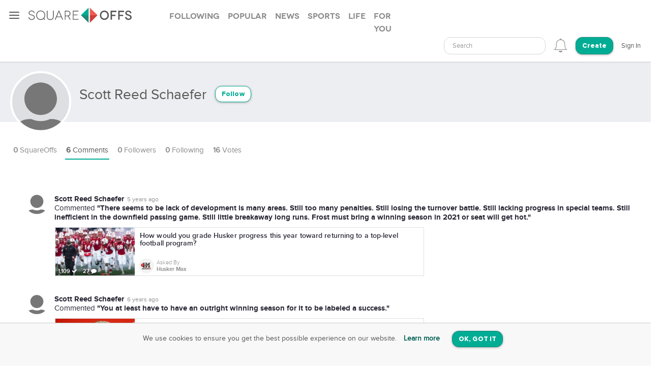

--- FILE ---
content_type: text/html; charset=utf-8
request_url: https://squareoffs.com/scott-reed-schaefer
body_size: 6462
content:
<!DOCTYPE html>
<html lang="en">
<head>
  <meta charset="utf-8">
  <title>Scott Reed Schaefer - SquareOffs</title>
<meta name="description" content="Join Scott Reed Schaefer on SquareOffs, the best place to collect, compare, and share opinions online. Discover what people are thinking.">
<meta name="keywords" content="squareoffs, square offs, square off, debate, vs, opinion, poll, vote, comment, conversation, top, best, review, comparison, compare, face off, faceoff, social, versus, vs., pick, side, voice, challenge, choose, compete, decide, right, wrong, ask, binary">
<meta name="robots" content="index">
<meta name="news_keywords" content="SquareOffs, Square Offs, square off, debate, vs, opinion, poll, vote, comment, conversation, top, best, review, comparison, compare, face off, faceoff, social, versus, vs., pick, side, voice, challenge, choose, compete, decide, right, wrong, ask, binary">
  
  <meta http-equiv="X-UA-Compatible" content="IE=edge,chrome=1">
  <meta name="viewport" content="width=device-width, initial-scale=1.0">
  <meta name="msvalidate.01" content="8347CA3704E2CB33C11E1E767BEC5175">

  <link rel="shortcut icon" type="image/png" href="/assets/SO_favicon-8f87f3e5b49fb9d8c28554f50f101454644b0396eb4245a42d13eb96db58999e.png" />
  <link rel="stylesheet" media="all" href="/assets/new_application-7fa6969e0e423b23ca28b82250bcaf5dac8b89e1f6cc9771f60553e570cef25c.css" />
  <link rel="stylesheet" media="all" href="/assets/smartbanner.min-611967a1a5f8bbb403a69ffb5d958ab6861df1928ae240526245d6f44b81afe0.css" />
  <script src="https://vjs.zencdn.net/7.20.3/video.min.js"></script>
  <link href="https://vjs.zencdn.net/7.20.3/video-js.css" rel="stylesheet" />
  <meta name="csrf-param" content="authenticity_token" />
<meta name="csrf-token" content="wTsbqSfe2guAKaB7iyMhikFBdhUI9gcJ6hZoootW3U4OOZaYDp0ianD7L8zZcKjPFoIh/e9oRO0EtWUZ117zlA==" />
  
</head>

<script src="//rum-static.pingdom.net/pa-5f34403c146aea001500088f.js" async></script>

<body id="account-users" class="px-navbar-fixed ">
  <nav class="px-nav px-nav-left px-nav-collapse
  guest-user
  
  px-nav-off-canvas"
  id="px-nav-dropdowns-left"
>
  <button type="button" class="px-nav-toggle " data-toggle="px-nav">
    <span class="navbar-toggle-icon"></span>
  </button>

  <ul class="px-nav-content">
      <li class="px-nav-item">
        <a href="/users/sign_in">
          <span class="px-nav-label">Login</span>
</a>      </li>
      <li class="px-nav-item">
        <a href="/registration/new">
          <span class="px-nav-label">Create Account</span>
</a>      </li>
      <li class="px-nav-item">
        <a href="/search">
          <span class="px-nav-label">Search</span>
</a>      </li>
      <li class="px-nav-item">
        <a href="/publishers">
          <span class="px-nav-label">Publishers & Brands</span>
</a>      </li>
      <li class="px-nav-item">
        <a href="https://wordpress.org/plugins/squareoffs/">
          <span class="px-nav-label">WordPress</span>
</a>      </li>
      <li class="px-nav-item">
        <a href="https://about.squareoffs.com/blog/">
          <span class="px-nav-label">Blog</span>
</a>      </li>

      <li class="px-nav-item the-square hidden-xs hidden-sm ">
        <a href="/">
          <img class="px-nav-icon active" src="/assets/Square-b1d6325ad09053e778191ae051d5c96f24c2495d1ee25f3aaea014b365a52881.png" />
          <img class="px-nav-icon inactive" src="/assets/square-gray-203b417bb1050ab25786cd2aa96b8386c9639b78674dc29eeb1d937dd4692520.png" />
          <span class="px-nav-label">The Square</span>
</a>      </li>



      <li class="px-nav-item">
        <div class="separator"></div>
      </li>
      <li class="px-nav-item sidr_social">
        <a class="sidr_twitter" href="https://twitter.com/SquareOffs">
          <i class="fa fa-twitter px-nav-icon"></i>
          <span class="px-nav-label">Follow Us on Twitter</span>
        </a>
      </li>
      <li class="px-nav-item sidr_social">
        <a class="sidr_facebook" href="https://www.facebook.com/squareoffs" target="blank">
          <i class="fa fa-facebook px-nav-icon"></i>
          <span class="px-nav-label">Follow Us on Facebook</span>
        </a>
      </li>
  </ul>

  <ul class="px-nav-content px-nav-footer">
    <li class="px-nav-item">
      <a class="support" href="https://support.squareoffs.com/en/">
        <span>Support</span>
</a>      <span>&#183;</span>
      <a class="about" href="https://about.squareoffs.com">
        <span class="px-nav-label">About</span>
</a>      <span>&#183;</span>
      <a class="terms" href="/terms">
        <span>Terms</span>
</a>    </li>
    <li class="px-nav-item">
      <a href="/">
        <span>
          © 2026 SquareOffs
        </span>
      </a>
    </li>
  </ul>
</nav>

<nav class="navbar px-navbar ">
  <button type="button" class="navbar-toggle collapsed">
  </button>
  <a class="navbar-brand" href="/"><img alt="SquareOffs logo" src="/assets/Logo-343c6a748ac336ca96afdf9d72fdeb3d70f1478434f3566ae459fd1707da8d18.svg" /></a>
    <ul class="nav nav-tabs nav-tabs-simple nav-lg hidden-xs hidden-sm hidden-md">
      <li role="presentation" class="false">
  <a role="tab" aria-controls="all" rel="the-square-tab-following" class="" href="/topic/following">Following</a>
</li>

<li role="presentation" class="false">
  <a role="tab" aria-controls="all" rel="the-square-tab-popular" class="" href="/topic/popular">Popular</a>
</li>

<li role="presentation" class="false">
  <a role="tab" aria-controls="all" rel="the-square-tab-news" class="" href="/topic/news">News</a>
</li>

<li role="presentation" class="false">
  <a role="tab" aria-controls="all" rel="the-square-tab-sports" class="" href="/topic/sports">Sports</a>
</li>

<li role="presentation" class="false">
  <a role="tab" aria-controls="all" rel="the-square-tab-life" class="" href="/topic/life">Life</a>
</li>

<li role="presentation" class="false">
  <a role="tab" aria-controls="all" rel="the-square-tab-for you" class="for-you-tab" href="/topic/for%20you">For you</a>
</li>


    </ul>
  <div class="navbar-collapse collapse" aria-expanded="false" id="px-navbar-forms-collapse">
    <ul class="nav navbar-nav navbar-right">
        <li class="hidden-xs hidden-sm">
          <form id="new_search" class="navbar-form visible-lg" role="search" action="/search" accept-charset="UTF-8" method="get">
            <div class="form-group">
              <select class="form-control" name="q"  data-allow-clear="true" style="width: 100%">
                <option></option>
              </select>
            </div>
</form>          <a class="hidden-lg" href="/search"><i class='px-navbar-icon icon ion-ios-search'></i></a>
        </li>
        <li class="dropdown user-notifications-dropdown hidden-md">
            <i class="px-navbar-icon icon ion-ios-bell-outline unauthenticated-prompt"></i>

        </li>
        <li class="create-btn-container">
          <a href="/registration/new?utm_source=account%2Fusers">
            <button type="button" class="btn btn-primary navbar-btn btn-rounded">
              Create
            </button>
</a>        </li>
          <li>
            <a href="/users/sign_in">Sign In</a>
          </li>
    </ul>
  </div>
</nav>

  <nav class="bottom-nav px-navbar visible-xs visible-sm">
  <div class="bottom-nav-container">
    <div class="bottom-nav-item">
      <a class="" href="/"><i class='px-navbar-icon icon ion-ios-home-outline'></i></a>
    </div>
    <div class="bottom-nav-item">
      <a class="" href="/search"><i class='px-navbar-icon icon ion-ios-search'></i></a>
    </div>
    <div class="bottom-nav-item">
      <a class=" unauthenticated-prompt" href="#"><i class='px-navbar-icon icon ion-ios-plus-outline create_so_button '></i></a>
    </div>
    <div class="bottom-nav-item user-notifications-dropup dropup">
        <i class="px-navbar-icon icon ion-ios-bell-outline unauthenticated-prompt"></i>

    </div>
    <div class="bottom-nav-item">
    <a class="unauthenticated-prompt" href="#">
      <img class="px-navbar-image user-image " alt="default profile image" src="/assets/SOProfile-cb5798a284da490e620ff00069f852bc690799e2af53b40c7e2f03209dd8a3e5.svg" />
</a>    </div>
  </div>
</nav>



    <meta name="smartbanner:title" content="SquareOffs">
<meta name="smartbanner:author" content="Download the App">
<meta name="smartbanner:price" content="On iOS & Android">
<meta name="smartbanner:price-suffix-apple" content=" ">
<meta name="smartbanner:price-suffix-google" content=" ">
<meta name="smartbanner:icon-apple" content="https://squareoffs.com/assets/Icon-e57ad7a5a815aca69c9c9620bf6a92f5324184b3e45374673aec2a03c91bd36e.png">
<meta name="smartbanner:icon-google" content="https://squareoffs.com/assets/Icon-e57ad7a5a815aca69c9c9620bf6a92f5324184b3e45374673aec2a03c91bd36e.png">
<meta name="smartbanner:button" content="VIEW">
<meta name="smartbanner:button-url-apple" content="https://squareoffs.co/smartbannerios">
<meta name="smartbanner:button-url-google" content="https://squareoffs.co/smartbannerandroid">
<meta name="smartbanner:enabled-platforms" content="android,ios">
<meta name="smartbanner:close-label" content="Close">


    <ul class="nav nav-tabs nav-tabs-simple nav-md visible-xs visible-sm scrollmenu">
      <li role="presentation" class="false">
  <a role="tab" aria-controls="all" rel="the-square-tab-following" class="" href="/topic/following">Following</a>
</li>

<li role="presentation" class="false">
  <a role="tab" aria-controls="all" rel="the-square-tab-popular" class="" href="/topic/popular">Popular</a>
</li>

<li role="presentation" class="false">
  <a role="tab" aria-controls="all" rel="the-square-tab-news" class="" href="/topic/news">News</a>
</li>

<li role="presentation" class="false">
  <a role="tab" aria-controls="all" rel="the-square-tab-sports" class="" href="/topic/sports">Sports</a>
</li>

<li role="presentation" class="false">
  <a role="tab" aria-controls="all" rel="the-square-tab-life" class="" href="/topic/life">Life</a>
</li>

<li role="presentation" class="false">
  <a role="tab" aria-controls="all" rel="the-square-tab-for you" class="for-you-tab" href="/topic/for%20you">For you</a>
</li>


    </ul>

  <div class="px-content container-fluid">
    <div id="flash-messages">
</div>

    
<div id="account">
  <div class="account-cover-photo cover-photo">
  
  <div class="cover-border" style="display: none;"></div>
</div>
<div class="page-profile-v2-subheader">
  <img title="Scott Reed Schaefer" alt="Scott Reed Schaefer" class="page-profile-v2-avatar border-round" onerror="this.onerror=null;this.src=&#39;/assets/SOProfile-cb5798a284da490e620ff00069f852bc690799e2af53b40c7e2f03209dd8a3e5.svg&#39;" src="//graph.facebook.com/1165701680/picture?type=square" />
  <div class="subheader-text ">  
    <div class="subheader-group">
      <h1 class="m-t-2">
        <span>Scott Reed Schaefer</span>
      </h1>
            <button type="button" class="btn btn-sm btn-rounded btn-outline m-l-1 btn-primary unauthenticated-prompt" data-user-id="383941" data-follower-type="user">Follow</button>

    </div>
    <span>




    </span>
  </div>
</div>

<div class="about-me"></div>

<ul class="nav nav-lg nav-tabs nav-tabs-simple tab-resize-tabs" id="profile-tabs">
  <li class="dropdown tab-resize">
    <a class="dropdown-toggle" data-toggle="dropdown" role="button" aria-haspopup="true" aria-expanded="false">
      <span class="tab-resize-icon"></span>
    </a>
    <ul class="dropdown-menu"></ul>
  </li>
  <li class="">
    <a href="/scott-reed-schaefer">
      <strong>0</strong> SquareOffs
</a>  </li>
  <li class="active">
    <a href="/scott-reed-schaefer/comments">
      <strong>6</strong> Comments
</a>  </li>
  <li class="">
    <a href="/scott-reed-schaefer/followers">
      <strong>0</strong> Followers
</a>  </li>
  <li class="">
    <a href="/scott-reed-schaefer/followed_users">
      <strong>0</strong> Following
</a>  </li>
  <li>
    <a href="#profile-votes" data-toggle="tab">
      <strong>16</strong> Votes
    </a>
  </li>
</ul>



  <div class="tab-content p-y-0">
    <div id="profile-view">
      <div class="tab-content">
        <div class="tab-pane fade  square-offs-container" id="account-squareoffs">
            <div class="page-signup-container">
              <div class="panel p-a-4 text-xs-center">
                <h1 class="m-y-2">Scott Reed Schaefer has not created any SquareOffs yet.</h1>
              </div>
            </div>
        </div>
      </div>
    </div>
      <div class="tab-pane fade in active" id="profile-comments">
          <div id="comments-wrapper">
    <div class="profile-comment-item p-l-4 p-y-1 m-b-1">
    <img title="Scott Reed Schaefer" alt="Scott Reed Schaefer" class="profile-comment-avatar border-round position-absolute" onerror="this.onerror=null;this.src=&#39;/assets/SOProfile-cb5798a284da490e620ff00069f852bc690799e2af53b40c7e2f03209dd8a3e5.svg&#39;" src="//graph.facebook.com/1165701680/picture?type=square" />
      <div class="summary-card-info font-size-15">
        <div class="profile-comment-user-info">
          <div class="font-family-rgbold display-inline-block">Scott Reed Schaefer</div>
          <div class="comment-time-ago display-inline-block"><span title="2020-12-23T10:14:25-06:00" class="timeago">2020-12-23T10:14:25-06:00</span></div>
          <div><span>Commented </span><span class="font-family-rgbold">"There seems to be lack of development is many areas. Still too many penalties. Still losing the turnover battle. Still lacking progress in special teams. Still inefficient in the downfield passing game. Still little breakaway long runs. Frost must bring a winning season in 2021 or seat will get hot."</span></div>
        </div>
      </div>
      <div class="commented-preview-card">
        <a id="how-would-you-grade-husker-progress-this-year-toward-returning-to-a-top-level-football-program" class="infinite-item square-off-info" target="_parent" href="/HuskerMax/how-would-you-grade-husker-progress-this-year-toward-returning-to-a-top-level-football-program">
          
<div class="cover-photo ">
    <img alt="How would you grade Husker progress this year toward returning to a top-level football program?" title="How would you grade Husker progress this year toward returning to a top-level football program?" src="https://assets.squareoffs.com/square_offs/cover_photos/18515/large/1608683079/nebraska_minnesota_2020.jpg?1608683079" />
    <div class="cover-border"></div>
    <div class="readable">
      1,109 <i class='fa fa-check'></i>
      27 <i class='fa fa-comment'></i>
    </div>
</div>
<div class="title">
  How would you grade Husker progress this year toward returning to a top-level football program?
</div>
  <div class="summary-card-info">
      <img title="Husker Max" alt="Husker Max" class="user-image" onerror="this.onerror=null;this.src=&#39;/assets/SOProfile-cb5798a284da490e620ff00069f852bc690799e2af53b40c7e2f03209dd8a3e5.svg&#39;" src="//assets.squareoffs.com/profiles/avatars/2811/medium/1646350958/twitter_umpteen.png?1646350958" />
    <div class="display-inline-block">
      <div class="font-family-light">Asked By</div>
      <div class="font-family-rgbold">Husker Max</div>
    </div>
  </div>

</a>      </div>
    </div>
    <div class="profile-comment-item p-l-4 p-y-1 m-b-1">
    <img title="Scott Reed Schaefer" alt="Scott Reed Schaefer" class="profile-comment-avatar border-round position-absolute" onerror="this.onerror=null;this.src=&#39;/assets/SOProfile-cb5798a284da490e620ff00069f852bc690799e2af53b40c7e2f03209dd8a3e5.svg&#39;" src="//graph.facebook.com/1165701680/picture?type=square" />
      <div class="summary-card-info font-size-15">
        <div class="profile-comment-user-info">
          <div class="font-family-rgbold display-inline-block">Scott Reed Schaefer</div>
          <div class="comment-time-ago display-inline-block"><span title="2020-07-01T12:43:54-05:00" class="timeago">2020-07-01T12:43:54-05:00</span></div>
          <div><span>Commented </span><span class="font-family-rgbold">"You at least have to have an outright winning season for it to be labeled a success."</span></div>
        </div>
      </div>
      <div class="commented-preview-card">
        <a id="do-you-agree-with-bill-moos-that-six-wins-is-a-successful-season" class="infinite-item square-off-info" target="_parent" href="/HuskerMax/do-you-agree-with-bill-moos-that-six-wins-is-a-successful-season">
          
<div class="cover-photo ">
    <img alt="Do you agree with Bill Moos that six wins is a successful season?" title="Do you agree with Bill Moos that six wins is a successful season?" src="https://assets.squareoffs.com/square_offs/cover_photos/17444/large/1593549449/bill_moos.jpg?1593549449" />
    <div class="cover-border"></div>
    <div class="readable">
      598 <i class='fa fa-check'></i>
      20 <i class='fa fa-comment'></i>
    </div>
</div>
<div class="title">
  Do you agree with Bill Moos that six wins is a successful season?
</div>
  <div class="summary-card-info">
      <img title="Husker Max" alt="Husker Max" class="user-image" onerror="this.onerror=null;this.src=&#39;/assets/SOProfile-cb5798a284da490e620ff00069f852bc690799e2af53b40c7e2f03209dd8a3e5.svg&#39;" src="//assets.squareoffs.com/profiles/avatars/2811/medium/1646350958/twitter_umpteen.png?1646350958" />
    <div class="display-inline-block">
      <div class="font-family-light">Asked By</div>
      <div class="font-family-rgbold">Husker Max</div>
    </div>
  </div>

</a>      </div>
    </div>
    <div class="profile-comment-item p-l-4 p-y-1 m-b-1">
    <img title="Scott Reed Schaefer" alt="Scott Reed Schaefer" class="profile-comment-avatar border-round position-absolute" onerror="this.onerror=null;this.src=&#39;/assets/SOProfile-cb5798a284da490e620ff00069f852bc690799e2af53b40c7e2f03209dd8a3e5.svg&#39;" src="//graph.facebook.com/1165701680/picture?type=square" />
      <div class="summary-card-info font-size-15">
        <div class="profile-comment-user-info">
          <div class="font-family-rgbold display-inline-block">Scott Reed Schaefer</div>
          <div class="comment-time-ago display-inline-block"><span title="2019-09-16T11:05:41-05:00" class="timeago">2019-09-16T11:05:41-05:00</span></div>
          <div><span>Commented </span><span class="font-family-rgbold">"They took a stride in the right direction, but still need to grow in becoming more consistent in the offense. The offense was too much feast or famine. The defense definitely improved from last week."</span></div>
        </div>
      </div>
      <div class="commented-preview-card">
        <a id="do-you-agree-that-the-huskers-rounded-a-little-bit-of-a-corner" class="infinite-item square-off-info" target="_parent" href="/HuskerMax/do-you-agree-that-the-huskers-rounded-a-little-bit-of-a-corner">
          
<div class="cover-photo ">
    <img alt="Do you agree that the Huskers &quot;rounded a little bit of a corner&quot; " title="Do you agree that the Huskers &quot;rounded a little bit of a corner&quot; " src="https://assets.squareoffs.com/square_offs/cover_photos/15011/large/1568647218/2019-Northern-Illinois-football-Dedrick-Mills-2.jpg?1568647218" />
    <div class="cover-border"></div>
    <div class="readable">
      1,042 <i class='fa fa-check'></i>
      17 <i class='fa fa-comment'></i>
    </div>
</div>
<div class="title">
  Do you agree that the Huskers &quot;rounded a little bit of a corner&quot; 
</div>
  <div class="summary-card-info">
      <img title="Husker Max" alt="Husker Max" class="user-image" onerror="this.onerror=null;this.src=&#39;/assets/SOProfile-cb5798a284da490e620ff00069f852bc690799e2af53b40c7e2f03209dd8a3e5.svg&#39;" src="//assets.squareoffs.com/profiles/avatars/2811/medium/1646350958/twitter_umpteen.png?1646350958" />
    <div class="display-inline-block">
      <div class="font-family-light">Asked By</div>
      <div class="font-family-rgbold">Husker Max</div>
    </div>
  </div>

</a>      </div>
    </div>
    <div class="profile-comment-item p-l-4 p-y-1 m-b-1">
    <img title="Scott Reed Schaefer" alt="Scott Reed Schaefer" class="profile-comment-avatar border-round position-absolute" onerror="this.onerror=null;this.src=&#39;/assets/SOProfile-cb5798a284da490e620ff00069f852bc690799e2af53b40c7e2f03209dd8a3e5.svg&#39;" src="//graph.facebook.com/1165701680/picture?type=square" />
      <div class="summary-card-info font-size-15">
        <div class="profile-comment-user-info">
          <div class="font-family-rgbold display-inline-block">Scott Reed Schaefer</div>
          <div class="comment-time-ago display-inline-block"><span title="2019-04-08T13:43:06-05:00" class="timeago">2019-04-08T13:43:06-05:00</span></div>
          <div><span>Commented </span><span class="font-family-rgbold">"Ozigbo showed out well at the Huskers pro day workout before many NFL scouts. I think he will be a late round draft choice."</span></div>
        </div>
      </div>
      <div class="commented-preview-card">
        <a id="will-the-nfl-combine-snub-keep-devine-ozigbo-from-being-drafted-2" class="infinite-item square-off-info" target="_parent" href="/HuskerMax/will-the-nfl-combine-snub-keep-devine-ozigbo-from-being-drafted-2">
          
<div class="cover-photo ">
    <img alt="Will the NFL Combine snub keep Devine Ozigbo from being drafted?" title="Will the NFL Combine snub keep Devine Ozigbo from being drafted?" src="https://assets.squareoffs.com/square_offs/cover_photos/14327/large/1554745056/Ozigbo2.jpg?1554745056" />
    <div class="cover-border"></div>
    <div class="readable">
      800 <i class='fa fa-check'></i>
      8 <i class='fa fa-comment'></i>
    </div>
</div>
<div class="title">
  Will the NFL Combine snub keep Devine Ozigbo from being drafted?
</div>
  <div class="summary-card-info">
      <img title="Husker Max" alt="Husker Max" class="user-image" onerror="this.onerror=null;this.src=&#39;/assets/SOProfile-cb5798a284da490e620ff00069f852bc690799e2af53b40c7e2f03209dd8a3e5.svg&#39;" src="//assets.squareoffs.com/profiles/avatars/2811/medium/1646350958/twitter_umpteen.png?1646350958" />
    <div class="display-inline-block">
      <div class="font-family-light">Asked By</div>
      <div class="font-family-rgbold">Husker Max</div>
    </div>
  </div>

</a>      </div>
    </div>
    <div class="profile-comment-item p-l-4 p-y-1 m-b-1">
    <img title="Scott Reed Schaefer" alt="Scott Reed Schaefer" class="profile-comment-avatar border-round position-absolute" onerror="this.onerror=null;this.src=&#39;/assets/SOProfile-cb5798a284da490e620ff00069f852bc690799e2af53b40c7e2f03209dd8a3e5.svg&#39;" src="//graph.facebook.com/1165701680/picture?type=square" />
      <div class="summary-card-info font-size-15">
        <div class="profile-comment-user-info">
          <div class="font-family-rgbold display-inline-block">Scott Reed Schaefer</div>
          <div class="comment-time-ago display-inline-block"><span title="2017-01-16T11:48:15-06:00" class="timeago">2017-01-16T11:48:15-06:00</span></div>
          <div><span>Commented </span><span class="font-family-rgbold">"With a new QB and new emphasis on offense, and a new D.C. And new scheme on defense, there is too much that is new to expect the team to play like veterans. They will need time to adjust. I would expect a lot more in 2018."</span></div>
        </div>
      </div>
      <div class="commented-preview-card">
        <a id="99-was-the-last-huskers-conference-title-can-that-change-in-17" class="infinite-item square-off-info" target="_parent" href="/HuskerMax/99-was-the-last-huskers-conference-title-can-that-change-in-17">
          
<div class="cover-photo ">
    <img alt="&#39;99 was the last Huskers conference title. Can that change in 17?" title="&#39;99 was the last Huskers conference title. Can that change in 17?" src="https://assets.squareoffs.com/square_offs/cover_photos/11505/large/1484328472/6_3533381.JPG?1484328472" />
    <div class="cover-border"></div>
    <div class="readable">
      1,115 <i class='fa fa-check'></i>
      12 <i class='fa fa-comment'></i>
    </div>
</div>
<div class="title">
  &#39;99 was the last Huskers conference title. Can that change in 17?
</div>
  <div class="summary-card-info">
      <img title="Husker Max" alt="Husker Max" class="user-image" onerror="this.onerror=null;this.src=&#39;/assets/SOProfile-cb5798a284da490e620ff00069f852bc690799e2af53b40c7e2f03209dd8a3e5.svg&#39;" src="//assets.squareoffs.com/profiles/avatars/2811/medium/1646350958/twitter_umpteen.png?1646350958" />
    <div class="display-inline-block">
      <div class="font-family-light">Asked By</div>
      <div class="font-family-rgbold">Husker Max</div>
    </div>
  </div>

</a>      </div>
    </div>
    <div class="profile-comment-item p-l-4 p-y-1 m-b-1">
    <img title="Scott Reed Schaefer" alt="Scott Reed Schaefer" class="profile-comment-avatar border-round position-absolute" onerror="this.onerror=null;this.src=&#39;/assets/SOProfile-cb5798a284da490e620ff00069f852bc690799e2af53b40c7e2f03209dd8a3e5.svg&#39;" src="//graph.facebook.com/1165701680/picture?type=square" />
      <div class="summary-card-info font-size-15">
        <div class="profile-comment-user-info">
          <div class="font-family-rgbold display-inline-block">Scott Reed Schaefer</div>
          <div class="comment-time-ago display-inline-block"><span title="2014-12-04T14:58:44-06:00" class="timeago">2014-12-04T14:58:44-06:00</span></div>
          <div><span>Commented </span><span class="font-family-rgbold">"The more I hear about him, the more I like this hire. As he will be 62 before his first Husker game, he will need to surround himself with good and energetic assistants."</span></div>
        </div>
      </div>
      <div class="commented-preview-card">
        <a id="do-you-approve-of-the-hiring-of-mike-riley" class="infinite-item square-off-info" target="_parent" href="/HuskerMax/do-you-approve-of-the-hiring-of-mike-riley">
          
<div class="cover-photo creator-image">
    <img alt="Do you approve of the hiring of Mike Riley?
" title="Do you approve of the hiring of Mike Riley?
" src="https://assets.squareoffs.com/profiles/avatars/2811/large/1646350958/twitter_umpteen.png?1646350958" />
    <div class="cover-border"></div>
    <div class="readable">
      4,984 <i class='fa fa-check'></i>
      56 <i class='fa fa-comment'></i>
    </div>
</div>
<div class="title">
  Do you approve of the hiring of Mike Riley?

</div>
  <div class="summary-card-info">
    <div class="display-inline-block">
      <div class="font-family-light">Asked By</div>
      <div class="font-family-rgbold">Husker Max</div>
    </div>
  </div>

</a>      </div>
    </div>
</div>



      </div>
  </div>
</div>


  </div>

    <div class="gdpr alert cookies">
    <p class="text-xs-center">We use cookies to ensure you get the best possible experience on our website.
      <a href="/terms" class="alert-link m-x-1 ">Learn more</a>
      <a class="m-a-1 btn btn-primary btn-rounded" rel="nofollow" data-remote="true" data-method="post" href="/gdpr/cookies">OK, GOT IT</a>
    </p>
  </div>


  <div class="modal fade" id="confirm-modal" tabindex="-1" role="dialog" aria-labelledby="square_off-delete-modal">
    <div class="modal-dialog" role="document">
      <div class="modal-content">
        <div class="modal-header">
          <button type="button" class="close" data-dismiss="modal" aria-label="Close"><span aria-hidden="true">&times;</span></button>
          <div class="modal-title">Delete SquareOff?</div>
        </div>
        <div class="modal-body">
          This action cannot be undone. Are you sure you want to continue?
          <input type="hidden" value="" id="delete-square-off-id">
        </div>
        <div class="modal-footer">
          <button type="button" class="btn btn-default" data-dismiss="modal">Cancel</button>
          <button type="button" class="btn btn-danger delete-button-dialog">Delete</button>
        </div>
      </div>
    </div>
  </div>

  <div class="modal fade" id="confirm-account-delete-modal" tabindex="-1" role="dialog" aria-labelledby="square_off-delete-modal">
    <div class="modal-dialog" role="document">
      <div class="modal-content">
        <div class="modal-header">
          <button type="button" class="close" data-dismiss="modal" aria-label="Close"><span aria-hidden="true">&times;</span></button>
          <div class="modal-title">Delete Account?</div>
        </div>
        <div class="modal-body">
          This action cannot be undone. Are you sure you want to continue?
          <input type="hidden" value="" id="delete-user-id">
        </div>
        <div class="modal-footer">
          <button type="button" class="btn btn-default" data-dismiss="modal">Cancel</button>
          <button type="button" class="btn btn-danger delete-account-button-dialog">Delete</button>
        </div>
      </div>
    </div>
  </div>

  <div class="modal fade" id="embed-modal" tabindex="-1" role="dialog" aria-labelledby="square_off-embed-modal">
    <div class="modal-dialog modal-lg" role="document">
      <div class="modal-content"></div>
    </div>
  </div>

  <div class="modal fade" id="stats-modal" tabindex="-1" role="dialog" aria-labelledby="square_off-stats-modal">
    <div class="modal-dialog modal-lg" role="document">
      <div class="modal-content">
        <div class="modal-header">
          <button type="button" class="close" data-dismiss="modal" aria-label="Close"><span aria-hidden="true">&times;</span></button>
          <div class="modal-title">Stats</div>
        </div>
        <div class="modal-body">
        </div>
      </div>
    </div>
  </div>

  <div class="modal fade" id="squareoff-modal" tabindex="-1" role="dialog" aria-labelledby="square_off-modal-label">
  </div>

  <div class="modal fade unauthenticated-modal" id="unauthenticated-modal" tabindex="-1" role="dialog" aria-labelledby="unauthenticated-modal">
  <div class="modal-dialog" role="document">
    <div class="modal-content">
      <div class="modal-body text-center">

        <div class="font-size-20 modal-text">
          You need a SquareOffs account to <br>
          <strong>join the conversation.</strong>
        </div>
        <a target="" href="/registration/new?utm_source=follower-link">
          <button type="button" class="btn btn-rounded btn-primary">Sign Up with Email</button>
</a>        <div id="dynamic-omniauth-links"></div>
        <div class="text-muted font-size-10 m-t-3">
          By signing up, you agree with the Terms & Conditions
        </div>
        <div class="bottom-part font-size-14 text-center">
          <strong>Already have an account? <a target="" href="/users/sign_in">Login.</a></strong>
        </div>
      </div>
    </div>
  </div>
</div>

  <script>
  (function() {
    (function(i,s,o,g,r,a,m){i['GoogleAnalyticsObject']=r;i[r]=i[r]||function(){
    (i[r].q=i[r].q||[]).push(arguments)},i[r].l=1*new Date();a=s.createElement(o),
    m=s.getElementsByTagName(o)[0];a.async=1;a.src=g;m.parentNode.insertBefore(a,m)
    })(window,document,'script','//www.google-analytics.com/analytics.js','ga');

    ga('create', 'UA-37524493-1', 'auto');
    ga('send', 'pageview');
  })();
</script>


  <script src="/assets/new_application-09e9bea2731465eca26d2753b2f85ee4cc87c4430801600d107a8ec53c979818.js"></script>

  <script type="text/javascript" charset="utf-8">
    if (typeof SquareOffs === 'undefined' || SquareOffs === null) {
      SquareOffs = {}
    }
    SquareOffs.current_page = 1;
    SquareOffs.default_image = "https://squareoffs.com/assets/Icon-e57ad7a5a815aca69c9c9620bf6a92f5324184b3e45374673aec2a03c91bd36e.png";
    SquareOffs.default_user_image = "/assets/SOProfile-cb5798a284da490e620ff00069f852bc690799e2af53b40c7e2f03209dd8a3e5.svg";
  </script>
  

  <script src="//pagead2.googlesyndication.com/pagead/js/adsbygoogle.js" async="async"></script>
    <!-- Quantcast Tag -->
<script type="text/javascript">
  var _qevents = _qevents || [];

  (function() {
    var elem = document.createElement('script');
    elem.src = (document.location.protocol == "https:" ? "https://secure" : "http://edge") + ".quantserve.com/quant.js";
    elem.async = true;
    elem.type = "text/javascript";
    var scpt = document.getElementsByTagName('script')[0];
    scpt.parentNode.insertBefore(elem, scpt);
  })();

  _qevents.push({
    qacct: "p-KD6rdRn9TY0Kx"
  });

</script>
<noscript>
  <div style="display:none;">
    <img src="//pixel.quantserve.com/pixel/p-KD6rdRn9TY0Kx.gif" border="0" height="1" width="1" alt="Quantcast" />
  </div>
</noscript>
<!-- End Quantcast tag -->

    
</body>
</html>
